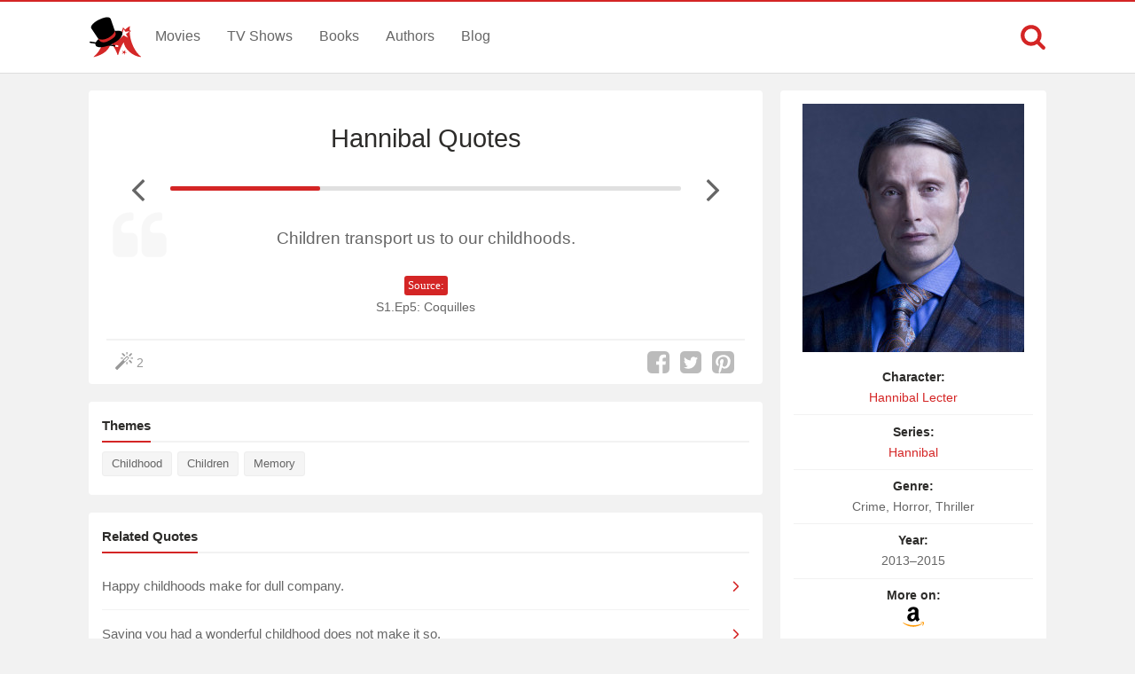

--- FILE ---
content_type: text/html; charset=UTF-8
request_url: https://www.magicalquote.com/seriesquotes/children-transport-us-to-our-childhoods/
body_size: 4465
content:
<!DOCTYPE html>
<html lang="en-US" id="top-of-site">
<head>
	<meta charset="utf-8">
	<meta name="viewport" content="width=device-width, initial-scale=1.0">
	
	<title>Children transport us to our childhoods. - MagicalQuote</title>
	<meta name='robots' content='index, follow, max-image-preview:large, max-snippet:-1, max-video-preview:-1' />

	<!-- This site is optimized with the Yoast SEO plugin v21.4 - https://yoast.com/wordpress/plugins/seo/ -->
	<link rel="canonical" href="https://www.magicalquote.com/seriesquotes/children-transport-us-to-our-childhoods/" />
	<meta property="og:locale" content="en_US" />
	<meta property="og:type" content="article" />
	<meta property="og:title" content="Children transport us to our childhoods. - MagicalQuote" />
	<meta property="og:description" content="Children transport us to our childhoods." />
	<meta property="og:url" content="https://www.magicalquote.com/seriesquotes/children-transport-us-to-our-childhoods/" />
	<meta property="og:site_name" content="MagicalQuote" />
	<meta property="article:publisher" content="https://www.facebook.com/magicalquote/" />
	<meta property="article:modified_time" content="2025-11-19T23:20:31+00:00" />
	<meta property="og:image" content="https://www.magicalquote.com/wp-content/uploads/2015/06/Dr.-Hannibal-Lecter.jpg" />
	<meta property="og:image:width" content="250" />
	<meta property="og:image:height" content="280" />
	<meta property="og:image:type" content="image/jpeg" />
	<meta name="twitter:card" content="summary_large_image" />
	<meta name="twitter:site" content="@magic2quote" />
	<meta name="twitter:label1" content="Est. reading time" />
	<meta name="twitter:data1" content="1 minute" />
	<script type="application/ld+json" class="yoast-schema-graph">{"@context":"https://schema.org","@graph":[{"@type":"WebPage","@id":"https://www.magicalquote.com/seriesquotes/children-transport-us-to-our-childhoods/","url":"https://www.magicalquote.com/seriesquotes/children-transport-us-to-our-childhoods/","name":"Children transport us to our childhoods. - MagicalQuote","isPartOf":{"@id":"https://www.magicalquote.com/#website"},"primaryImageOfPage":{"@id":"https://www.magicalquote.com/seriesquotes/children-transport-us-to-our-childhoods/#primaryimage"},"image":{"@id":"https://www.magicalquote.com/seriesquotes/children-transport-us-to-our-childhoods/#primaryimage"},"thumbnailUrl":"https://www.magicalquote.com/wp-content/uploads/2015/06/Dr.-Hannibal-Lecter.jpg","datePublished":"2015-08-31T19:56:06+00:00","dateModified":"2025-11-19T23:20:31+00:00","inLanguage":"en-US","potentialAction":[{"@type":"ReadAction","target":["https://www.magicalquote.com/seriesquotes/children-transport-us-to-our-childhoods/"]}]},{"@type":"ImageObject","inLanguage":"en-US","@id":"https://www.magicalquote.com/seriesquotes/children-transport-us-to-our-childhoods/#primaryimage","url":"https://www.magicalquote.com/wp-content/uploads/2015/06/Dr.-Hannibal-Lecter.jpg","contentUrl":"https://www.magicalquote.com/wp-content/uploads/2015/06/Dr.-Hannibal-Lecter.jpg","width":250,"height":280,"caption":"Hannibal Lecter - Hannibal Quotes"},{"@type":"WebSite","@id":"https://www.magicalquote.com/#website","url":"https://www.magicalquote.com/","name":"MagicalQuote","description":"The place where magic turns in quote...","potentialAction":[{"@type":"SearchAction","target":{"@type":"EntryPoint","urlTemplate":"https://www.magicalquote.com/?s={search_term_string}"},"query-input":"required name=search_term_string"}],"inLanguage":"en-US"}]}</script>
	<!-- / Yoast SEO plugin. -->



	
 
	<!-- CSS
  ================================================== -->

    <link rel="stylesheet" href="https://www.magicalquote.com/wp-content/themes/MagicalQuote/style.css" />
   

	<!-- Favicons
	================================================== -->
        
 	<link rel="apple-touch-icon" sizes="180x180" href="https://www.magicalquote.com/wp-content/themes/MagicalQuote/images/apple-touch-icon.png">
	<link rel="icon" type="image/png" href="https://www.magicalquote.com/wp-content/themes/MagicalQuote/images/favicon-32x32.png" sizes="32x32">
	<link rel="icon" type="image/png" href="https://www.magicalquote.com/wp-content/themes/MagicalQuote/images/favicon-16x16.png" sizes="16x16">
	<link rel="manifest" href="https://www.magicalquote.com/wp-content/themes/MagicalQuote/images/manifest.json">
	<link rel="mask-icon" href="https://www.magicalquote.com/wp-content/themes/MagicalQuote/images/safari-pinned-tab.svg" color="#d42525">
	<link rel="shortcut icon" href="https://www.magicalquote.com/wp-content/themes/MagicalQuote/images/favicon.ico">
	<meta name="msapplication-config" content="https://www.magicalquote.com/wp-content/themes/MagicalQuote/images/browserconfig.xml">
	<meta name="theme-color" content="#ffffff">
	
	
    <!-- Head End
  ================================================== -->
    
    
<script>
var ajax=new XMLHttpRequest;ajax.open("GET","https://www.magicalquote.com/wp-content/themes/MagicalQuote/images/symbol-defs.svg",!0),ajax.send(),ajax.onload=function(){var e=document.createElement("div");e.innerHTML=ajax.responseText,document.body.insertBefore(e,document.body.childNodes[0])};
</script>
</head>
<body>


	<header class="header fixed-head">
		<nav class="header-content stick">
			<a href="javascript:void(0)" id="trigger-overlay" class="navbarbutton"><svg class="svg-icon"><use xlink:href="#icon-bars"></use></svg></a>
			<div class="logo">
				<a href="https://www.magicalquote.com/" title="MagicalQuote"><svg class="svg-icon"><use xlink:href="#icon-logofinish"></use></svg></a>	
			</div><!-- .logo /-->
			<ul class="nav-menu">
			<li id="menu-item-30" class="menu-item menu-item-type-post_type menu-item-object-page menu-item-30"><a href="https://www.magicalquote.com/movies/">Movies</a></li>
			<li id="menu-item-24" class="menu-item menu-item-type-post_type menu-item-object-page menu-item-24"><a href="https://www.magicalquote.com/tvseries/">TV Shows</a></li>
			<li id="menu-item-54" class="menu-item menu-item-type-post_type menu-item-object-page menu-item-54"><a href="https://www.magicalquote.com/books/">Books</a></li>
			<li id="menu-item-99" class="menu-item menu-item-type-post_type menu-item-object-page menu-item-99"><a href="https://www.magicalquote.com/authors/">Authors</a></li>
			<li id="menu-item-109" class="menu-item menu-item-type-post_type menu-item-object-page menu-item-109"><a href="https://www.magicalquote.com/blog/">Blog</a></li>
			</ul>	
				<div class="m-search">		
								<a class="m-search-show" href="javascript:void(0)"><svg class="svg-icon"><use xlink:href="#icon-search"></use></svg></a>
								<form class="m-search-form stick show_hidden" role="search" action="https://www.magicalquote.com/">
									<div class="m-search-input">
											<input type="search" value="" name="s" placeholder="Search...">											
									</div>												
									<button type="submit" class="m-search-search" disabled="disabled"><svg class="svg-icon"><use xlink:href="#icon-search"></use></svg>	</button>									
									<a class="m-search-close" href="javascript:void(0)" title="Close"><svg class="svg-icon"><use xlink:href="#icon-close"></use></svg></a>
								</form>				
				</div>
		</nav>	
	</header><!-- #header /-->
    <div class="container">
		
        
<div id="post-list-single" class="columns">
       <div class="two-thirds column grid-padding">         
			<div class="styleblogpost styleblogpost-offset step-bottom single-sw"> 
				<div class="full-width column">
					<div class="single-title column">
                     <h1><a href="https://www.magicalquote.com/series/hannibal/" rel="tag">Hannibal Quotes</a></h1>
					</div>
			    </div>
								<div class="nav-adjust">
										<a rel="prev" class="mq-post-nav mq-post-nav-prev" href="https://www.magicalquote.com/seriesquotes/words-are-living-things/" title="Previous Hannibal Quote"><svg class="svg-icon"><use xlink:href="#icon-angle-left"></use></svg></a>
										<div class="MQpageNav "><div class="MQageNavslide MQageNavslide-thick" style="width: 29.31%"></div></div>
										<a rel="next" class="mq-post-nav mq-post-nav-next" href="https://www.magicalquote.com/seriesquotes/when-misery-rains-it-pours/" title="Next Hannibal Quote"><svg class="svg-icon"><use xlink:href="#icon-angle-right"></use></svg></a>
									</div>
								
							<div class="full-width">
							<div class="quote-content">
														<svg class="svg-icon"><use xlink:href="#icon-quote-left"></use></svg>
							<p>Children transport us to our childhoods.</p>
</div>
							<p class="character mobile-view"><a href="https://www.magicalquote.com/character/hannibal-lecter/" rel="tag">Hannibal Lecter</a></p>
														<div class="quotes-source">
							<span class="entry-source">Source:</span><span class="entry-source-text">S1.Ep5: Coquilles</span>
							</div>
							<a href="https://amzn.to/2XA5l82" rel="sponsored" class="amazon-link amazon-link-in mobile-view">
					<span>Find more on </span><span><svg class="svg-icon"><use xlink:href="#icon-amazon"></use></svg></span>
					</a>							</div>

				 <div class="likeshare likeshare-inpost bottom-meta-single">
							 <a href="javascript:void(0)" class="jm-post-like" data-post_id="9986" title="Do Some Magic!"><span><svg class="svg-icon"><use xlink:href="#icon-magic-wand"></use></svg></span><span class="s-count">2</span></a>							 <ul data-url="https://www.magicalquote.com/seriesquotes/children-transport-us-to-our-childhoods/" data-content="Children transport us to our childhoods.">
				
				<li><a class="social-share facebook-svg" data-action="facebook" href="javascript:void(0)"><svg class="svg-icon share"><use xlink:href="#icon-facebook-square"></use></svg></a></li>
				<li><a class="social-share twitter-svg" data-action="twitter" href="javascript:void(0)"><svg class="svg-icon share"><use xlink:href="#icon-twitter-square"></use></svg></a></li>
				<li><a class="social-share pinterest-svg" data-action="pinterest" href="javascript:void(0)"><svg class="svg-icon share"><use xlink:href="#icon-pinterest-square"></use></svg></a></li>
			</ul><!--/.post-sharrre-->
				</div>
			</div>
						<div class="widget_tag_cloud widget blog-sidebar styleblogpost step-bottom">	
				<h4><span>Themes</span></h4>
				<div class="tagcloud">
				<a href="https://www.magicalquote.com/seriestheme/childhood/" rel="tag">Childhood</a><a href="https://www.magicalquote.com/seriestheme/children/" rel="tag">Children</a><a href="https://www.magicalquote.com/seriestheme/memory/" rel="tag">Memory</a>				</div>		
			</div>	
						<div class="widget widget_rq styleblogpost">	
			<h4><span>Related Quotes</span></h4>
			<ul>
						<li>
						<a href="https://www.magicalquote.com/seriesquotes/happy-childhoods-make-for-dull-company/"><span>Happy childhoods make for dull company.</span><svg class="svg-icon"><use xlink:href="#icon-angle-right"></use></svg></a>
			</li>
						<li>
						<a href="https://www.magicalquote.com/seriesquotes/saying-you-had-a-wonderful-childhood-does-not-make-it-so/"><span>Saying you had a wonderful childhood does not make it so.</span><svg class="svg-icon"><use xlink:href="#icon-angle-right"></use></svg></a>
			</li>
						<li>
						<a href="https://www.magicalquote.com/seriesquotes/youre-ruining-my-childhood/"><span>You&#8217;re ruining my childhood, and that&#8217;s hard because it already sucked.</span><svg class="svg-icon"><use xlink:href="#icon-angle-right"></use></svg></a>
			</li>
						</ul></div><!-- end widget_rq -->
			 			<div class="widget_tag_cloud widget blog-sidebar styleblogpost step-bottom">	
				<h4><span>Related Series</span></h4>
				<div class="tagcloud">	
				<a href=https://www.magicalquote.com/series/bates-motel/>Bates Motel</a><a href=https://www.magicalquote.com/series/mindhunter/>Mindhunter</a><a href=https://www.magicalquote.com/series/chance/>Chance</a><a href=https://www.magicalquote.com/series/the-fall/>The Fall</a><a href=https://www.magicalquote.com/series/the-following/>The Following</a><a href=https://www.magicalquote.com/series/gypsy/>Gypsy</a><a href=https://www.magicalquote.com/series/mr-robot/>Mr. Robot</a>				</div>	
			</div>		
					 </div>  

		<div class="one-third column grid-padding">
		
		<div class="tax-name-sidebar styleblogpost">
		
		<div class="sidebar-image">
		 <a href="https://amzn.to/2XA5l82" target="blank" rel="nofollow"><img width="250" height="280" src="https://www.magicalquote.com/wp-content/uploads/2015/06/Dr.-Hannibal-Lecter.jpg" class="attachment-9986 size-9986 wp-post-image" alt="Hannibal Lecter - Hannibal Quotes" decoding="async" full="" fetchpriority="high" /></a>
		 </div>
		 <div class="sidebar-list">
			<ul class="listitem">
							<li><span>Character:</span> <a href="https://www.magicalquote.com/character/hannibal-lecter/" rel="tag">Hannibal Lecter</a></li>
							<li><span>Series:</span> <a href="https://www.magicalquote.com/series/hannibal/" rel="tag">Hannibal</a></li>	
							<li><span>Genre:</span> Crime, Horror, Thriller</li>
														<li><span>Year:</span> 2013–2015</li>
																					
							<li><span>More on:</span><a href="https://amzn.to/2XA5l82" target="blank" rel="nofollow"><svg class="svg-icon"><use xlink:href="#icon-amazon"></use></svg></a></li>						
										</ul>
		</div>
		</div>
		<div id="waldo-tag-10746"></div>
        </div>		
</div> 
		</div> 
        <footer>	
                <div class="container stick">          

					<div class="menubottom flex">	
					<ul class="flex-footer">
					<li><a href="https://www.magicalquote.com/about-us/">About Us</a></li>
					<li><a href="https://www.magicalquote.com/privacy-policy/">Privacy</a></li>
					<li><a href="https://www.magicalquote.com/terms-of-use/">Terms</a></li>
					<li><a href="https://www.magicalquote.com/contact/">Contact</a></li>
					</ul>
                    <ul class="social flex-footer">
					<li><a href="https://www.facebook.com/magicalquote" title="Facebook" target="_blank"><svg class="svg-icon share"><use xlink:href="#icon-facebook-square"></use></svg></a></li>
					<li><a href="https://twitter.com/magic2quote" title="Twitter" target="_blank"><svg class="svg-icon share"><use xlink:href="#icon-twitter-square"></use></svg></a></li>
					<li><a href="http://www.pinterest.com/magicalquote" title="Pinterest" target="_blank"><svg class="svg-icon share"><use xlink:href="#icon-pinterest-square"></use></svg></a></li>
					<li><a class="tooldown" href="http://magicalquote.tumblr.com/" target="_blank" original-title="Tumblr"><svg class="svg-icon share"><use xlink:href="#icon-tumblr-square"></use></svg></a></li>
					<li><a class="tooldown" href="http://instagram.com/magicalquote" target="_blank" original-title="Instagram"><svg class="svg-icon share"><use xlink:href="#icon-instagram-square"></use></svg></a></li>
					<li><a class="tooldown" href="https://www.youtube.com/user/MagicalQuote" target="_blank" original-title="Youtube"><svg class="svg-icon share"><use xlink:href="#icon-youtube-square"></use></svg></a></li>	
					</ul>
					</div>
					<div class="copyright">
					<span>© 2013-2025 MagicalQuote</span>
					</div>
                </div>               
        </footer> 
    <div class="overlay overlay-hugeinc">
			<button type="button" class="overlay-close"><svg class="svg-icon"><use xlink:href="#icon-close"></use></svg></button>
			<nav>
				<ul>
					<li><a href="https://www.magicalquote.com/movies/">Movies</a></li>
					<li><a href="https://www.magicalquote.com/tvseries/">TV Shows</a></li>
					<li><a href="https://www.magicalquote.com/books/">Books</a></li>
					<li><a href="https://www.magicalquote.com/authors/">Authors</a></li>
					<li><a href="https://www.magicalquote.com/blog/">Blog</a></li>
				</ul>
			</nav>
	</div>
	
    <a href="#top-of-site" class="backtotop" aria-label="Scroll to Top"><svg class="svg-icon"><use xlink:href="#icon-chevron-up"></use></svg></a>
	
  <script type="text/javascript">
	/* <![CDATA[ */
    var ajax_var = {"url":"https:\/\/www.magicalquote.com\/wp-admin\/admin-ajax.php","nonce":"608e397bc1"}	   /* ]]> */
  </script>
      <script type="text/javascript">
	/* <![CDATA[ */
    var image_lazy_load = {"image_unveil_load":"50"}	   /* ]]> */
  </script><script type='text/javascript' defer="defer" src='https://www.magicalquote.com/wp-content/themes/MagicalQuote/js/mq-ran.js' id='mq-ran-js'></script>
<script>
function downloadJSAtOnload() {
var element = document.createElement("script");
element.src = "https://www.magicalquote.com/wp-content/themes/MagicalQuote/js/defer.js";
document.body.appendChild(element);
}
if (window.addEventListener)
window.addEventListener("load", downloadJSAtOnload, false);
else if (window.attachEvent)
window.attachEvent("onload", downloadJSAtOnload);
else window.onload = downloadJSAtOnload;

function init() {
var imgDefer = document.getElementsByTagName('img');
for (var i=0; i<imgDefer.length; i++) {
if(imgDefer[i].getAttribute('data-src-nolazy')) {
imgDefer[i].setAttribute('src',imgDefer[i].getAttribute('data-src-nolazy'));
} } }
window.onload = init;
</script>
<!-- Google tag (gtag.js) -->
<script async src="https://www.googletagmanager.com/gtag/js?id=G-HEP5NQ9D69"></script>
<script>
  window.dataLayer = window.dataLayer || [];
  function gtag(){dataLayer.push(arguments);}
  gtag('js', new Date());

  gtag('config', 'G-HEP5NQ9D69');
</script>
</body>
</html>
<!--
Performance optimized by W3 Total Cache. Learn more: https://www.boldgrid.com/w3-total-cache/

Page Caching using Disk: Enhanced 

Served from: www.magicalquote.com @ 2026-01-18 04:45:12 by W3 Total Cache
-->